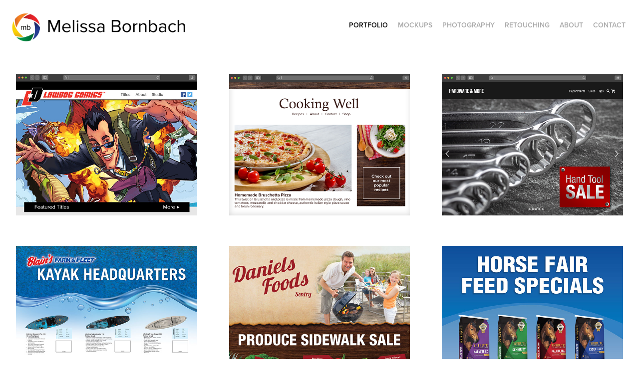

--- FILE ---
content_type: text/html; charset=utf-8
request_url: https://melissabornbach.com/
body_size: 7816
content:
<!DOCTYPE HTML>
<html lang="en-US">
<head>
  <meta charset="UTF-8" />
  <meta name="viewport" content="width=device-width, initial-scale=1" />
      <meta name="keywords"  content="Graphic Designer Portfolios,Pre-Press Technician,Online Portfolio,Digital Art Portfolio,Digital Designer Portfolio,Photoshop Retouching,Photography" />
      <meta name="description"  content="Graphic Designer &amp; AppleScript Developer" />
      <meta name="twitter:card"  content="summary_large_image" />
      <meta name="twitter:site"  content="@AdobePortfolio" />
      <meta  property="og:title" content="Melissa Bornbach" />
      <meta  property="og:description" content="Graphic Designer &amp; AppleScript Developer" />
      <meta  property="og:image" content="https://cdn.myportfolio.com/810e6e69-9bcc-4569-85f1-70b62d1d1c02/9f63e4fd-ccff-4484-94e1-24ef78b7b02c_rwc_0x0x1920x1501x1920.jpg?h=8b97baae6c44329b5725e9e1b973011b" />
        <link rel="icon" href="https://cdn.myportfolio.com/810e6e69-9bcc-4569-85f1-70b62d1d1c02/e8e37f8e-d7a1-4b4c-97c9-e09f5f8c5f39_carw_1x1x32.jpg?h=71a7f26f10289775da1101b0772b78ac" />
      <link rel="stylesheet" href="/dist/css/main.css" type="text/css" />
      <link rel="stylesheet" href="https://cdn.myportfolio.com/810e6e69-9bcc-4569-85f1-70b62d1d1c02/a3f35bfd6b2dfb4c42f60803fb0c95501745230130.css?h=021308d43a72c125e35ae499ca610fc2" type="text/css" />
    <link rel="canonical" href="https://melissabornbach.com/portfolio-1" />
      <title>Melissa Bornbach</title>
    <script type="text/javascript" src="//use.typekit.net/ik/[base64].js?cb=35f77bfb8b50944859ea3d3804e7194e7a3173fb" async onload="
    try {
      window.Typekit.load();
    } catch (e) {
      console.warn('Typekit not loaded.');
    }
    "></script>
</head>
  <body class="transition-enabled">  <div class='page-background-video page-background-video-with-panel'>
  </div>
  <div class="js-responsive-nav">
    <div class="responsive-nav">
      <div class="close-responsive-click-area js-close-responsive-nav">
        <div class="close-responsive-button"></div>
      </div>
          <div class="nav-container">
            <nav data-hover-hint="nav">
                <div class="gallery-title"><a href="/portfolio-1" class="active">Portfolio</a></div>
                <div class="gallery-title"><a href="/mockups" >Mockups</a></div>
                <div class="gallery-title"><a href="/adobestock" >Photography</a></div>
                <div class="gallery-title"><a href="/retouching" >Retouching</a></div>
      <div class="page-title">
        <a href="/about" >ABOUT</a>
      </div>
      <div class="page-title">
        <a href="/contact" >Contact</a>
      </div>
            </nav>
          </div>
    </div>
  </div>
  <div class="site-wrap cfix js-site-wrap">
    <div class="site-container">
      <div class="site-content e2e-site-content">
        <header class="site-header">
          <div class="logo-container">
              <div class="logo-wrap" data-hover-hint="logo">
                    <div class="logo e2e-site-logo-text logo-image  ">
    <a href="/portfolio-1" class="image-normal image-link">
      <img src="https://cdn.myportfolio.com/810e6e69-9bcc-4569-85f1-70b62d1d1c02/d46f0ed3-6ff4-444a-8969-6e56ff0d26fe_rwc_0x0x3691x611x4096.jpg?h=86f2f0c7ae545d3fe050faf75ad71e3b" alt="Melissa Bornbach">
    </a>
</div>
              </div>
  <div class="hamburger-click-area js-hamburger">
    <div class="hamburger">
      <i></i>
      <i></i>
      <i></i>
    </div>
  </div>
          </div>
              <div class="nav-container">
                <nav data-hover-hint="nav">
                <div class="gallery-title"><a href="/portfolio-1" class="active">Portfolio</a></div>
                <div class="gallery-title"><a href="/mockups" >Mockups</a></div>
                <div class="gallery-title"><a href="/adobestock" >Photography</a></div>
                <div class="gallery-title"><a href="/retouching" >Retouching</a></div>
      <div class="page-title">
        <a href="/about" >ABOUT</a>
      </div>
      <div class="page-title">
        <a href="/contact" >Contact</a>
      </div>
                </nav>
              </div>
        </header>
        <main>
          <section class="project-covers" data-context="page.gallery.covers">
            <a class="project-cover js-project-cover-touch hold-space" href="/lawdog-comics-website-design" data-context="pages" data-identity="id:p5f77e07012133ee7b94f2f50dc91ae4c5a8eff4d1cf15a3a486dc" data-hover-hint="galleryPageCover" data-hover-hint-id="p5f77e07012133ee7b94f2f50dc91ae4c5a8eff4d1cf15a3a486dc">
              <div class="cover-content-container">
                <div class="cover-image-wrap">
                  <div class="cover-image">
                      <div class="cover cover-normal">

            <img
              class="cover__img js-lazy"
              src="https://cdn.myportfolio.com/810e6e69-9bcc-4569-85f1-70b62d1d1c02/9f63e4fd-ccff-4484-94e1-24ef78b7b02c_rwc_0x0x1920x1501x32.jpg?h=8262af08b5227d6a5b40fd960ae476d0"
              data-src="https://cdn.myportfolio.com/810e6e69-9bcc-4569-85f1-70b62d1d1c02/9f63e4fd-ccff-4484-94e1-24ef78b7b02c_rwc_0x0x1920x1501x1920.jpg?h=8b97baae6c44329b5725e9e1b973011b"
              data-srcset="https://cdn.myportfolio.com/810e6e69-9bcc-4569-85f1-70b62d1d1c02/9f63e4fd-ccff-4484-94e1-24ef78b7b02c_rwc_0x0x1920x1501x640.jpg?h=a05c89eb392817938784b91b496d25a4 640w, https://cdn.myportfolio.com/810e6e69-9bcc-4569-85f1-70b62d1d1c02/9f63e4fd-ccff-4484-94e1-24ef78b7b02c_rwc_0x0x1920x1501x1280.jpg?h=d511a319e3f5d7b1f362e623187d6f78 1280w, https://cdn.myportfolio.com/810e6e69-9bcc-4569-85f1-70b62d1d1c02/9f63e4fd-ccff-4484-94e1-24ef78b7b02c_rwc_0x0x1920x1501x1366.jpg?h=f5b2fd780eaa90c87a6244b1f8817c30 1366w, https://cdn.myportfolio.com/810e6e69-9bcc-4569-85f1-70b62d1d1c02/9f63e4fd-ccff-4484-94e1-24ef78b7b02c_rwc_0x0x1920x1501x1920.jpg?h=8b97baae6c44329b5725e9e1b973011b 1920w, https://cdn.myportfolio.com/810e6e69-9bcc-4569-85f1-70b62d1d1c02/9f63e4fd-ccff-4484-94e1-24ef78b7b02c_rwc_0x0x1920x1501x1920.jpg?h=8b97baae6c44329b5725e9e1b973011b 2560w, https://cdn.myportfolio.com/810e6e69-9bcc-4569-85f1-70b62d1d1c02/9f63e4fd-ccff-4484-94e1-24ef78b7b02c_rwc_0x0x1920x1501x1920.jpg?h=8b97baae6c44329b5725e9e1b973011b 5120w"
              data-sizes="(max-width: 540px) 100vw, (max-width: 768px) 50vw, calc(1600px / 3)"
            >
                                </div>
                  </div>
                </div>
                <div class="details-wrap">
                  <div class="details">
                    <div class="details-inner">
                        <div class="title preserve-whitespace">Lawdog Comics Website Design</div>
                        <div class="description">Features a floating menu, front page slider and thumbnails of comic book covers. The clean design draws attention to the stunning comic book illustrations.</div>
                    </div>
                  </div>
                </div>
              </div>
            </a>
            <a class="project-cover js-project-cover-touch hold-space" href="/cooking-well-website-design" data-context="pages" data-identity="id:p5f78100bcf5f0a76c32b967328c76b9a3f8a9165fcf7afc1b45bc" data-hover-hint="galleryPageCover" data-hover-hint-id="p5f78100bcf5f0a76c32b967328c76b9a3f8a9165fcf7afc1b45bc">
              <div class="cover-content-container">
                <div class="cover-image-wrap">
                  <div class="cover-image">
                      <div class="cover cover-normal">

            <img
              class="cover__img js-lazy"
              src="https://cdn.myportfolio.com/810e6e69-9bcc-4569-85f1-70b62d1d1c02/0386722c-83dd-41b8-8de9-d1e68d2094e3_rwc_13x0x2981x2331x32.png?h=e670f622c77e2b53d67e9e2487804567"
              data-src="https://cdn.myportfolio.com/810e6e69-9bcc-4569-85f1-70b62d1d1c02/0386722c-83dd-41b8-8de9-d1e68d2094e3_rwc_13x0x2981x2331x2981.png?h=345ec9febeab6a57d22bf5728275f4f5"
              data-srcset="https://cdn.myportfolio.com/810e6e69-9bcc-4569-85f1-70b62d1d1c02/0386722c-83dd-41b8-8de9-d1e68d2094e3_rwc_13x0x2981x2331x640.png?h=75737c23564f364eeb5583c80ebedf87 640w, https://cdn.myportfolio.com/810e6e69-9bcc-4569-85f1-70b62d1d1c02/0386722c-83dd-41b8-8de9-d1e68d2094e3_rwc_13x0x2981x2331x1280.png?h=0eeec40450fb9a80771867f7e996b5e4 1280w, https://cdn.myportfolio.com/810e6e69-9bcc-4569-85f1-70b62d1d1c02/0386722c-83dd-41b8-8de9-d1e68d2094e3_rwc_13x0x2981x2331x1366.png?h=1bfd4db2c68c73e2db4906708dec030d 1366w, https://cdn.myportfolio.com/810e6e69-9bcc-4569-85f1-70b62d1d1c02/0386722c-83dd-41b8-8de9-d1e68d2094e3_rwc_13x0x2981x2331x1920.png?h=3f6f1406dbd2c8b24b9848d36bc36fa4 1920w, https://cdn.myportfolio.com/810e6e69-9bcc-4569-85f1-70b62d1d1c02/0386722c-83dd-41b8-8de9-d1e68d2094e3_rwc_13x0x2981x2331x2560.png?h=d945483705a4655b099b8835fa9c1394 2560w, https://cdn.myportfolio.com/810e6e69-9bcc-4569-85f1-70b62d1d1c02/0386722c-83dd-41b8-8de9-d1e68d2094e3_rwc_13x0x2981x2331x2981.png?h=345ec9febeab6a57d22bf5728275f4f5 5120w"
              data-sizes="(max-width: 540px) 100vw, (max-width: 768px) 50vw, calc(1600px / 3)"
            >
                                </div>
                  </div>
                </div>
                <div class="details-wrap">
                  <div class="details">
                    <div class="details-inner">
                        <div class="title preserve-whitespace">Cooking Well Website Design</div>
                        <div class="description">Wooden header image and script font add a touch of homemade class to this cooking site design. </div>
                    </div>
                  </div>
                </div>
              </div>
            </a>
            <a class="project-cover js-project-cover-touch hold-space" href="/hardware-website-design" data-context="pages" data-identity="id:p5f782bc83a2b5b0beee2cb8df3da782d1d26d5d25e154c5b42507" data-hover-hint="galleryPageCover" data-hover-hint-id="p5f782bc83a2b5b0beee2cb8df3da782d1d26d5d25e154c5b42507">
              <div class="cover-content-container">
                <div class="cover-image-wrap">
                  <div class="cover-image">
                      <div class="cover cover-normal">

            <img
              class="cover__img js-lazy"
              src="https://cdn.myportfolio.com/810e6e69-9bcc-4569-85f1-70b62d1d1c02/2f80be9a-89c8-43eb-8c59-2308acef2b90_rwc_0x0x1920x1501x32.png?h=bc9c687f28c7d0d5dfc5a44f7b1767a9"
              data-src="https://cdn.myportfolio.com/810e6e69-9bcc-4569-85f1-70b62d1d1c02/2f80be9a-89c8-43eb-8c59-2308acef2b90_rwc_0x0x1920x1501x1920.png?h=6e1f89b9c394341bae89acf513ff08b9"
              data-srcset="https://cdn.myportfolio.com/810e6e69-9bcc-4569-85f1-70b62d1d1c02/2f80be9a-89c8-43eb-8c59-2308acef2b90_rwc_0x0x1920x1501x640.png?h=2db00686f9ffc7b05554fd4b65e22f3c 640w, https://cdn.myportfolio.com/810e6e69-9bcc-4569-85f1-70b62d1d1c02/2f80be9a-89c8-43eb-8c59-2308acef2b90_rwc_0x0x1920x1501x1280.png?h=087a474d8d3f8c3a5c065f53e9fa003f 1280w, https://cdn.myportfolio.com/810e6e69-9bcc-4569-85f1-70b62d1d1c02/2f80be9a-89c8-43eb-8c59-2308acef2b90_rwc_0x0x1920x1501x1366.png?h=b4c3ac13ad956fe0ff5357646353579c 1366w, https://cdn.myportfolio.com/810e6e69-9bcc-4569-85f1-70b62d1d1c02/2f80be9a-89c8-43eb-8c59-2308acef2b90_rwc_0x0x1920x1501x1920.png?h=6e1f89b9c394341bae89acf513ff08b9 1920w, https://cdn.myportfolio.com/810e6e69-9bcc-4569-85f1-70b62d1d1c02/2f80be9a-89c8-43eb-8c59-2308acef2b90_rwc_0x0x1920x1501x1920.png?h=6e1f89b9c394341bae89acf513ff08b9 2560w, https://cdn.myportfolio.com/810e6e69-9bcc-4569-85f1-70b62d1d1c02/2f80be9a-89c8-43eb-8c59-2308acef2b90_rwc_0x0x1920x1501x1920.png?h=6e1f89b9c394341bae89acf513ff08b9 5120w"
              data-sizes="(max-width: 540px) 100vw, (max-width: 768px) 50vw, calc(1600px / 3)"
            >
                                </div>
                  </div>
                </div>
                <div class="details-wrap">
                  <div class="details">
                    <div class="details-inner">
                        <div class="title preserve-whitespace">Hardware Website Design</div>
                        <div class="description">Bold minimalist design and black header highlight the hardware &amp; tools for sale.</div>
                    </div>
                  </div>
                </div>
              </div>
            </a>
            <a class="project-cover js-project-cover-touch hold-space" href="/farm-fleet-kayak-sign" data-context="pages" data-identity="id:p5f0bfefca1eb5cd5c24cd23fcd62c1531b86c915a28a6cf73b94e" data-hover-hint="galleryPageCover" data-hover-hint-id="p5f0bfefca1eb5cd5c24cd23fcd62c1531b86c915a28a6cf73b94e">
              <div class="cover-content-container">
                <div class="cover-image-wrap">
                  <div class="cover-image">
                      <div class="cover cover-normal">

            <img
              class="cover__img js-lazy"
              src="https://cdn.myportfolio.com/810e6e69-9bcc-4569-85f1-70b62d1d1c02/c1dbc8de-5f40-4e5b-933a-a2266a215f19_rwc_0x0x3840x3002x32.jpg?h=0d7d1dbc1dd90f59a80cee24699499c5"
              data-src="https://cdn.myportfolio.com/810e6e69-9bcc-4569-85f1-70b62d1d1c02/c1dbc8de-5f40-4e5b-933a-a2266a215f19_rwc_0x0x3840x3002x3840.jpg?h=d4417d14ec51c93277f0335569d7030c"
              data-srcset="https://cdn.myportfolio.com/810e6e69-9bcc-4569-85f1-70b62d1d1c02/c1dbc8de-5f40-4e5b-933a-a2266a215f19_rwc_0x0x3840x3002x640.jpg?h=cd26259b6ab5f67047541983bf32f1dc 640w, https://cdn.myportfolio.com/810e6e69-9bcc-4569-85f1-70b62d1d1c02/c1dbc8de-5f40-4e5b-933a-a2266a215f19_rwc_0x0x3840x3002x1280.jpg?h=d0a1a7720839b4ae55ae01702d9886e5 1280w, https://cdn.myportfolio.com/810e6e69-9bcc-4569-85f1-70b62d1d1c02/c1dbc8de-5f40-4e5b-933a-a2266a215f19_rwc_0x0x3840x3002x1366.jpg?h=01418ea22ad954d6e300046339897017 1366w, https://cdn.myportfolio.com/810e6e69-9bcc-4569-85f1-70b62d1d1c02/c1dbc8de-5f40-4e5b-933a-a2266a215f19_rwc_0x0x3840x3002x1920.jpg?h=f3c58d407d8c4ecd1ebbcb295b74fded 1920w, https://cdn.myportfolio.com/810e6e69-9bcc-4569-85f1-70b62d1d1c02/c1dbc8de-5f40-4e5b-933a-a2266a215f19_rwc_0x0x3840x3002x2560.jpg?h=8aa511856e86bfebf08f34dd5ade0b40 2560w, https://cdn.myportfolio.com/810e6e69-9bcc-4569-85f1-70b62d1d1c02/c1dbc8de-5f40-4e5b-933a-a2266a215f19_rwc_0x0x3840x3002x3840.jpg?h=d4417d14ec51c93277f0335569d7030c 5120w"
              data-sizes="(max-width: 540px) 100vw, (max-width: 768px) 50vw, calc(1600px / 3)"
            >
                                </div>
                  </div>
                </div>
                <div class="details-wrap">
                  <div class="details">
                    <div class="details-inner">
                        <div class="title preserve-whitespace">Farm &amp; Fleet Kayak Sign</div>
                        <div class="description"></div>
                    </div>
                  </div>
                </div>
              </div>
            </a>
            <a class="project-cover js-project-cover-touch hold-space" href="/sentry-ad-design" data-context="pages" data-identity="id:p5e5f56c3cd04a0809217b1941dc3831a3ba6b05dcfa317685c1b1" data-hover-hint="galleryPageCover" data-hover-hint-id="p5e5f56c3cd04a0809217b1941dc3831a3ba6b05dcfa317685c1b1">
              <div class="cover-content-container">
                <div class="cover-image-wrap">
                  <div class="cover-image">
                      <div class="cover cover-normal">

            <img
              class="cover__img js-lazy"
              src="https://cdn.myportfolio.com/810e6e69-9bcc-4569-85f1-70b62d1d1c02/4cc2a667-db74-4003-b1d4-4241e9402731_rwc_0x0x1400x1094x32.jpg?h=be238f1b3476c0a4500d5b8ce1f67dad"
              data-src="https://cdn.myportfolio.com/810e6e69-9bcc-4569-85f1-70b62d1d1c02/4cc2a667-db74-4003-b1d4-4241e9402731_rwc_0x0x1400x1094x1400.jpg?h=5924c4f5b019cdc8da232c330b595705"
              data-srcset="https://cdn.myportfolio.com/810e6e69-9bcc-4569-85f1-70b62d1d1c02/4cc2a667-db74-4003-b1d4-4241e9402731_rwc_0x0x1400x1094x640.jpg?h=e819e1cb5b2153aa52c94724f73b831b 640w, https://cdn.myportfolio.com/810e6e69-9bcc-4569-85f1-70b62d1d1c02/4cc2a667-db74-4003-b1d4-4241e9402731_rwc_0x0x1400x1094x1280.jpg?h=d9c368bfc1728b601b6307896080ae12 1280w, https://cdn.myportfolio.com/810e6e69-9bcc-4569-85f1-70b62d1d1c02/4cc2a667-db74-4003-b1d4-4241e9402731_rwc_0x0x1400x1094x1366.jpg?h=9701c2908002f1e167737da66ce6d208 1366w, https://cdn.myportfolio.com/810e6e69-9bcc-4569-85f1-70b62d1d1c02/4cc2a667-db74-4003-b1d4-4241e9402731_rwc_0x0x1400x1094x1400.jpg?h=5924c4f5b019cdc8da232c330b595705 1920w, https://cdn.myportfolio.com/810e6e69-9bcc-4569-85f1-70b62d1d1c02/4cc2a667-db74-4003-b1d4-4241e9402731_rwc_0x0x1400x1094x1400.jpg?h=5924c4f5b019cdc8da232c330b595705 2560w, https://cdn.myportfolio.com/810e6e69-9bcc-4569-85f1-70b62d1d1c02/4cc2a667-db74-4003-b1d4-4241e9402731_rwc_0x0x1400x1094x1400.jpg?h=5924c4f5b019cdc8da232c330b595705 5120w"
              data-sizes="(max-width: 540px) 100vw, (max-width: 768px) 50vw, calc(1600px / 3)"
            >
                                </div>
                  </div>
                </div>
                <div class="details-wrap">
                  <div class="details">
                    <div class="details-inner">
                        <div class="title preserve-whitespace">Sentry Ad Design</div>
                        <div class="description">Front page ad for Sentry's Produce Sidewalk Sale. I used rich wood tones, colorful produce and a grocery bag to give the ad a fresh, bright and natural feel.</div>
                    </div>
                  </div>
                </div>
              </div>
            </a>
            <a class="project-cover js-project-cover-touch hold-space" href="/horse-fair-sign-design" data-context="pages" data-identity="id:p5d96dc3eadf0f1d602ff785ed653a7edb027a4704e7b18781a133" data-hover-hint="galleryPageCover" data-hover-hint-id="p5d96dc3eadf0f1d602ff785ed653a7edb027a4704e7b18781a133">
              <div class="cover-content-container">
                <div class="cover-image-wrap">
                  <div class="cover-image">
                      <div class="cover cover-normal">

            <img
              class="cover__img js-lazy"
              src="https://cdn.myportfolio.com/810e6e69-9bcc-4569-85f1-70b62d1d1c02/6033e253-1e35-41a0-ba37-a357cc0406bd_rwc_0x0x3300x2580x32.jpg?h=93633d0322ff72921c65d80c634bf916"
              data-src="https://cdn.myportfolio.com/810e6e69-9bcc-4569-85f1-70b62d1d1c02/6033e253-1e35-41a0-ba37-a357cc0406bd_rwc_0x0x3300x2580x3300.jpg?h=b2783fc097ec5d2bd760e93b32bf57ec"
              data-srcset="https://cdn.myportfolio.com/810e6e69-9bcc-4569-85f1-70b62d1d1c02/6033e253-1e35-41a0-ba37-a357cc0406bd_rwc_0x0x3300x2580x640.jpg?h=f19b5cfe8771d57ddd8f4a8e8f7dcc35 640w, https://cdn.myportfolio.com/810e6e69-9bcc-4569-85f1-70b62d1d1c02/6033e253-1e35-41a0-ba37-a357cc0406bd_rwc_0x0x3300x2580x1280.jpg?h=191f35b602b79ac582558a18834b39dc 1280w, https://cdn.myportfolio.com/810e6e69-9bcc-4569-85f1-70b62d1d1c02/6033e253-1e35-41a0-ba37-a357cc0406bd_rwc_0x0x3300x2580x1366.jpg?h=710e679fde55f3d6f1030a90efa8b463 1366w, https://cdn.myportfolio.com/810e6e69-9bcc-4569-85f1-70b62d1d1c02/6033e253-1e35-41a0-ba37-a357cc0406bd_rwc_0x0x3300x2580x1920.jpg?h=0ef4b8b2a88953c30ff9205f55cc8125 1920w, https://cdn.myportfolio.com/810e6e69-9bcc-4569-85f1-70b62d1d1c02/6033e253-1e35-41a0-ba37-a357cc0406bd_rwc_0x0x3300x2580x2560.jpg?h=eadbd70567f603cd8d91c9a906d0dbc9 2560w, https://cdn.myportfolio.com/810e6e69-9bcc-4569-85f1-70b62d1d1c02/6033e253-1e35-41a0-ba37-a357cc0406bd_rwc_0x0x3300x2580x3300.jpg?h=b2783fc097ec5d2bd760e93b32bf57ec 5120w"
              data-sizes="(max-width: 540px) 100vw, (max-width: 768px) 50vw, calc(1600px / 3)"
            >
                                </div>
                  </div>
                </div>
                <div class="details-wrap">
                  <div class="details">
                    <div class="details-inner">
                        <div class="title preserve-whitespace">Horse Fair Sign Design</div>
                        <div class="description">Horse Fair Feed Specials sign designed for the Midwest Horse Fair. </div>
                    </div>
                  </div>
                </div>
              </div>
            </a>
            <a class="project-cover js-project-cover-touch hold-space" href="/pre-shave-oil-packaging" data-context="pages" data-identity="id:p5e58c4c0f23b1749067fc674e8c0dda3f5b2029162f9ab94fb11f" data-hover-hint="galleryPageCover" data-hover-hint-id="p5e58c4c0f23b1749067fc674e8c0dda3f5b2029162f9ab94fb11f">
              <div class="cover-content-container">
                <div class="cover-image-wrap">
                  <div class="cover-image">
                      <div class="cover cover-normal">

            <img
              class="cover__img js-lazy"
              src="https://cdn.myportfolio.com/810e6e69-9bcc-4569-85f1-70b62d1d1c02/dac0d0a2-9209-4526-9e88-96c742541889_carw_202x158x32.jpg?h=55f5fd16974e02743e2ff2efc9d8e738"
              data-src="https://cdn.myportfolio.com/810e6e69-9bcc-4569-85f1-70b62d1d1c02/dac0d0a2-9209-4526-9e88-96c742541889_car_202x158.jpg?h=65edb804e31a15049bf2d8b4288e2c09"
              data-srcset="https://cdn.myportfolio.com/810e6e69-9bcc-4569-85f1-70b62d1d1c02/dac0d0a2-9209-4526-9e88-96c742541889_carw_202x158x640.jpg?h=d2387b4bc412b2ede35a8efcfc84efd5 640w, https://cdn.myportfolio.com/810e6e69-9bcc-4569-85f1-70b62d1d1c02/dac0d0a2-9209-4526-9e88-96c742541889_carw_202x158x1280.jpg?h=26e37dc065f730d0e0e8a5ccfd53404e 1280w, https://cdn.myportfolio.com/810e6e69-9bcc-4569-85f1-70b62d1d1c02/dac0d0a2-9209-4526-9e88-96c742541889_carw_202x158x1366.jpg?h=0e928e0a2cf00ef874edbdebac455907 1366w, https://cdn.myportfolio.com/810e6e69-9bcc-4569-85f1-70b62d1d1c02/dac0d0a2-9209-4526-9e88-96c742541889_carw_202x158x1920.jpg?h=c00e430737ef74fecd200ae21fc55fc0 1920w, https://cdn.myportfolio.com/810e6e69-9bcc-4569-85f1-70b62d1d1c02/dac0d0a2-9209-4526-9e88-96c742541889_carw_202x158x2560.jpg?h=14691273e70069e1f6e4b7b6282bbba5 2560w, https://cdn.myportfolio.com/810e6e69-9bcc-4569-85f1-70b62d1d1c02/dac0d0a2-9209-4526-9e88-96c742541889_carw_202x158x5120.jpg?h=917697f35a555b7e605d702f0cb3c82f 5120w"
              data-sizes="(max-width: 540px) 100vw, (max-width: 768px) 50vw, calc(1600px / 3)"
            >
                                </div>
                  </div>
                </div>
                <div class="details-wrap">
                  <div class="details">
                    <div class="details-inner">
                        <div class="title preserve-whitespace">Pre-Shave Oil Packaging</div>
                        <div class="description">Pre-Shave Oil Packaging Design for Gentlemen's Hangar. Gentlemen's Hangar makes natural shaving products.</div>
                    </div>
                  </div>
                </div>
              </div>
            </a>
            <a class="project-cover js-project-cover-touch hold-space" href="/shaving-cream-packaging" data-context="pages" data-identity="id:p5e58c2967d307afd343ee95ebaccfcc8bb2ba12bee28c8c0939c1" data-hover-hint="galleryPageCover" data-hover-hint-id="p5e58c2967d307afd343ee95ebaccfcc8bb2ba12bee28c8c0939c1">
              <div class="cover-content-container">
                <div class="cover-image-wrap">
                  <div class="cover-image">
                      <div class="cover cover-normal">

            <img
              class="cover__img js-lazy"
              src="https://cdn.myportfolio.com/810e6e69-9bcc-4569-85f1-70b62d1d1c02/e7ec003c-5993-4840-a161-50cd309655b7_carw_202x158x32.jpg?h=0c98148648c8d154fa9701dfdc086ea2"
              data-src="https://cdn.myportfolio.com/810e6e69-9bcc-4569-85f1-70b62d1d1c02/e7ec003c-5993-4840-a161-50cd309655b7_car_202x158.jpg?h=a6bb74bdf5c4f5adf28fe3734ebb56da"
              data-srcset="https://cdn.myportfolio.com/810e6e69-9bcc-4569-85f1-70b62d1d1c02/e7ec003c-5993-4840-a161-50cd309655b7_carw_202x158x640.jpg?h=931b62945a79ef1f82dea50222cb21ed 640w, https://cdn.myportfolio.com/810e6e69-9bcc-4569-85f1-70b62d1d1c02/e7ec003c-5993-4840-a161-50cd309655b7_carw_202x158x1280.jpg?h=fe8e1b02786bb53aa68db58896986ad1 1280w, https://cdn.myportfolio.com/810e6e69-9bcc-4569-85f1-70b62d1d1c02/e7ec003c-5993-4840-a161-50cd309655b7_carw_202x158x1366.jpg?h=651b9773d43232b52348506b147ca44f 1366w, https://cdn.myportfolio.com/810e6e69-9bcc-4569-85f1-70b62d1d1c02/e7ec003c-5993-4840-a161-50cd309655b7_carw_202x158x1920.jpg?h=95d369620c2c580166fdecf1800653d1 1920w, https://cdn.myportfolio.com/810e6e69-9bcc-4569-85f1-70b62d1d1c02/e7ec003c-5993-4840-a161-50cd309655b7_carw_202x158x2560.jpg?h=c4ff1db30bfaec28a6a6c0cd4bf7428c 2560w, https://cdn.myportfolio.com/810e6e69-9bcc-4569-85f1-70b62d1d1c02/e7ec003c-5993-4840-a161-50cd309655b7_carw_202x158x5120.jpg?h=b6dec0c249d696004e5269a769989256 5120w"
              data-sizes="(max-width: 540px) 100vw, (max-width: 768px) 50vw, calc(1600px / 3)"
            >
                                </div>
                  </div>
                </div>
                <div class="details-wrap">
                  <div class="details">
                    <div class="details-inner">
                        <div class="title preserve-whitespace">Shaving Cream Packaging</div>
                        <div class="description">Shaving cream packaging design for Gentlemen's Hangar. Gentlemen's Hangar makes natural shaving products.</div>
                    </div>
                  </div>
                </div>
              </div>
            </a>
            <a class="project-cover js-project-cover-touch hold-space" href="/after-shave-packaging" data-context="pages" data-identity="id:p5e5f552c894cb71307406b3e32234552fbe05c6cf5137d657d450" data-hover-hint="galleryPageCover" data-hover-hint-id="p5e5f552c894cb71307406b3e32234552fbe05c6cf5137d657d450">
              <div class="cover-content-container">
                <div class="cover-image-wrap">
                  <div class="cover-image">
                      <div class="cover cover-normal">

            <img
              class="cover__img js-lazy"
              src="https://cdn.myportfolio.com/810e6e69-9bcc-4569-85f1-70b62d1d1c02/399539ac-a0d6-45be-b8df-b2d74ad7fa67_carw_202x158x32.jpg?h=3e05f1c712755e289ec342d81713c568"
              data-src="https://cdn.myportfolio.com/810e6e69-9bcc-4569-85f1-70b62d1d1c02/399539ac-a0d6-45be-b8df-b2d74ad7fa67_car_202x158.jpg?h=a4e9929f10a5c0c668b6a6c99bab2a3b"
              data-srcset="https://cdn.myportfolio.com/810e6e69-9bcc-4569-85f1-70b62d1d1c02/399539ac-a0d6-45be-b8df-b2d74ad7fa67_carw_202x158x640.jpg?h=69689dad784c0d370c3c3aebe9378700 640w, https://cdn.myportfolio.com/810e6e69-9bcc-4569-85f1-70b62d1d1c02/399539ac-a0d6-45be-b8df-b2d74ad7fa67_carw_202x158x1280.jpg?h=5a233196bf744b032b506a9b87c29bfb 1280w, https://cdn.myportfolio.com/810e6e69-9bcc-4569-85f1-70b62d1d1c02/399539ac-a0d6-45be-b8df-b2d74ad7fa67_carw_202x158x1366.jpg?h=3b5b7b8cb88df35bf5929a0f50aad3a1 1366w, https://cdn.myportfolio.com/810e6e69-9bcc-4569-85f1-70b62d1d1c02/399539ac-a0d6-45be-b8df-b2d74ad7fa67_carw_202x158x1920.jpg?h=a854cfceaa16ca5048e4c60e5071875d 1920w, https://cdn.myportfolio.com/810e6e69-9bcc-4569-85f1-70b62d1d1c02/399539ac-a0d6-45be-b8df-b2d74ad7fa67_carw_202x158x2560.jpg?h=ddaebaa181ac872b866d2e55b53cff3c 2560w, https://cdn.myportfolio.com/810e6e69-9bcc-4569-85f1-70b62d1d1c02/399539ac-a0d6-45be-b8df-b2d74ad7fa67_carw_202x158x5120.jpg?h=4501bbca2cffccbfdf10c60ab902df57 5120w"
              data-sizes="(max-width: 540px) 100vw, (max-width: 768px) 50vw, calc(1600px / 3)"
            >
                                </div>
                  </div>
                </div>
                <div class="details-wrap">
                  <div class="details">
                    <div class="details-inner">
                        <div class="title preserve-whitespace">After-Shave Packaging</div>
                        <div class="description">After-Shave Lotion packaging design for Gentleman's Hangar. Gentleman's Hangar makes all natural shaving products.</div>
                    </div>
                  </div>
                </div>
              </div>
            </a>
            <a class="project-cover js-project-cover-touch hold-space" href="/park-rec-cover" data-context="pages" data-identity="id:p5e5b284e0de5b161d233575b3ead955bc6db7c4139cf6033edfe3" data-hover-hint="galleryPageCover" data-hover-hint-id="p5e5b284e0de5b161d233575b3ead955bc6db7c4139cf6033edfe3">
              <div class="cover-content-container">
                <div class="cover-image-wrap">
                  <div class="cover-image">
                      <div class="cover cover-normal">

            <img
              class="cover__img js-lazy"
              src="https://cdn.myportfolio.com/810e6e69-9bcc-4569-85f1-70b62d1d1c02/0793e19f-ea2b-47c3-8864-6146c0954c0e_rwc_0x0x2527x1975x32.jpg?h=e4b09dbb8761593536951101b48635ed"
              data-src="https://cdn.myportfolio.com/810e6e69-9bcc-4569-85f1-70b62d1d1c02/0793e19f-ea2b-47c3-8864-6146c0954c0e_rwc_0x0x2527x1975x2527.jpg?h=ed895f32d102e089689a5b570fbba27f"
              data-srcset="https://cdn.myportfolio.com/810e6e69-9bcc-4569-85f1-70b62d1d1c02/0793e19f-ea2b-47c3-8864-6146c0954c0e_rwc_0x0x2527x1975x640.jpg?h=fc72cabafaace6c37884976357214d55 640w, https://cdn.myportfolio.com/810e6e69-9bcc-4569-85f1-70b62d1d1c02/0793e19f-ea2b-47c3-8864-6146c0954c0e_rwc_0x0x2527x1975x1280.jpg?h=14bd4fdc118ff9dcc67c7edac2fb2aba 1280w, https://cdn.myportfolio.com/810e6e69-9bcc-4569-85f1-70b62d1d1c02/0793e19f-ea2b-47c3-8864-6146c0954c0e_rwc_0x0x2527x1975x1366.jpg?h=3d2d794fe5b2ed9dcb716301ac05abb0 1366w, https://cdn.myportfolio.com/810e6e69-9bcc-4569-85f1-70b62d1d1c02/0793e19f-ea2b-47c3-8864-6146c0954c0e_rwc_0x0x2527x1975x1920.jpg?h=34754b18548bb58a24ac828c94a13033 1920w, https://cdn.myportfolio.com/810e6e69-9bcc-4569-85f1-70b62d1d1c02/0793e19f-ea2b-47c3-8864-6146c0954c0e_rwc_0x0x2527x1975x2527.jpg?h=ed895f32d102e089689a5b570fbba27f 2560w, https://cdn.myportfolio.com/810e6e69-9bcc-4569-85f1-70b62d1d1c02/0793e19f-ea2b-47c3-8864-6146c0954c0e_rwc_0x0x2527x1975x2527.jpg?h=ed895f32d102e089689a5b570fbba27f 5120w"
              data-sizes="(max-width: 540px) 100vw, (max-width: 768px) 50vw, calc(1600px / 3)"
            >
                                </div>
                  </div>
                </div>
                <div class="details-wrap">
                  <div class="details">
                    <div class="details-inner">
                        <div class="title preserve-whitespace">Park &amp; Rec Cover</div>
                        <div class="description">Cover design for Monroe's Park &amp; Rec brochure.  I created custom water droplets using Photoshop layer effects.</div>
                    </div>
                  </div>
                </div>
              </div>
            </a>
            <a class="project-cover js-project-cover-touch hold-space" href="/chicken-coop-sign-design" data-context="pages" data-identity="id:p5d96dc3e578918e7c183912970f6f59ddaa61c94a396a1c7d6ea8" data-hover-hint="galleryPageCover" data-hover-hint-id="p5d96dc3e578918e7c183912970f6f59ddaa61c94a396a1c7d6ea8">
              <div class="cover-content-container">
                <div class="cover-image-wrap">
                  <div class="cover-image">
                      <div class="cover cover-normal">

            <img
              class="cover__img js-lazy"
              src="https://cdn.myportfolio.com/810e6e69-9bcc-4569-85f1-70b62d1d1c02/0c62c1bb-ffb0-4e80-add5-ababe13f18cd_rwc_0x0x3840x3002x32.jpg?h=8aac12a73e5b6771ac3f9b7ca455bf31"
              data-src="https://cdn.myportfolio.com/810e6e69-9bcc-4569-85f1-70b62d1d1c02/0c62c1bb-ffb0-4e80-add5-ababe13f18cd_rwc_0x0x3840x3002x3840.jpg?h=31968b9a6e6ecc6f805470fb30dcda31"
              data-srcset="https://cdn.myportfolio.com/810e6e69-9bcc-4569-85f1-70b62d1d1c02/0c62c1bb-ffb0-4e80-add5-ababe13f18cd_rwc_0x0x3840x3002x640.jpg?h=dd7fdff5494ca7d847447d565987c3bb 640w, https://cdn.myportfolio.com/810e6e69-9bcc-4569-85f1-70b62d1d1c02/0c62c1bb-ffb0-4e80-add5-ababe13f18cd_rwc_0x0x3840x3002x1280.jpg?h=904b44ba4d3b7e2ecc275e48f329a337 1280w, https://cdn.myportfolio.com/810e6e69-9bcc-4569-85f1-70b62d1d1c02/0c62c1bb-ffb0-4e80-add5-ababe13f18cd_rwc_0x0x3840x3002x1366.jpg?h=054bda92781c2bf0ed6fb0e5c991d22f 1366w, https://cdn.myportfolio.com/810e6e69-9bcc-4569-85f1-70b62d1d1c02/0c62c1bb-ffb0-4e80-add5-ababe13f18cd_rwc_0x0x3840x3002x1920.jpg?h=793c2ca7c5656acb27c5f0913d332fd9 1920w, https://cdn.myportfolio.com/810e6e69-9bcc-4569-85f1-70b62d1d1c02/0c62c1bb-ffb0-4e80-add5-ababe13f18cd_rwc_0x0x3840x3002x2560.jpg?h=cc0501d82b10ad3f26f931912cedf9c6 2560w, https://cdn.myportfolio.com/810e6e69-9bcc-4569-85f1-70b62d1d1c02/0c62c1bb-ffb0-4e80-add5-ababe13f18cd_rwc_0x0x3840x3002x3840.jpg?h=31968b9a6e6ecc6f805470fb30dcda31 5120w"
              data-sizes="(max-width: 540px) 100vw, (max-width: 768px) 50vw, calc(1600px / 3)"
            >
                                </div>
                  </div>
                </div>
                <div class="details-wrap">
                  <div class="details">
                    <div class="details-inner">
                        <div class="title preserve-whitespace">Chicken Coop Sign Design</div>
                        <div class="description">Chicken Coop sign designed to catch customers' attention and show them the features of the various chicken coops.</div>
                    </div>
                  </div>
                </div>
              </div>
            </a>
            <a class="project-cover js-project-cover-touch hold-space" href="/video-series-flyer" data-context="pages" data-identity="id:p5e58d05faad7fb1729a30893ca230b8794bff335de8c68c96fbc9" data-hover-hint="galleryPageCover" data-hover-hint-id="p5e58d05faad7fb1729a30893ca230b8794bff335de8c68c96fbc9">
              <div class="cover-content-container">
                <div class="cover-image-wrap">
                  <div class="cover-image">
                      <div class="cover cover-normal">

            <img
              class="cover__img js-lazy"
              src="https://cdn.myportfolio.com/810e6e69-9bcc-4569-85f1-70b62d1d1c02/afc5a170-f952-4452-a508-fe94e92416cc_rwc_0x1298x2550x1993x32.jpg?h=e69896ade004969f47a1fcfe6870d766"
              data-src="https://cdn.myportfolio.com/810e6e69-9bcc-4569-85f1-70b62d1d1c02/afc5a170-f952-4452-a508-fe94e92416cc_rwc_0x1298x2550x1993x2550.jpg?h=5f39782a9cf315e9664be203f98c6350"
              data-srcset="https://cdn.myportfolio.com/810e6e69-9bcc-4569-85f1-70b62d1d1c02/afc5a170-f952-4452-a508-fe94e92416cc_rwc_0x1298x2550x1993x640.jpg?h=b8e4e5c621f4812d8adc97224a637aa6 640w, https://cdn.myportfolio.com/810e6e69-9bcc-4569-85f1-70b62d1d1c02/afc5a170-f952-4452-a508-fe94e92416cc_rwc_0x1298x2550x1993x1280.jpg?h=1334de772e4bb1f8c31130208df95118 1280w, https://cdn.myportfolio.com/810e6e69-9bcc-4569-85f1-70b62d1d1c02/afc5a170-f952-4452-a508-fe94e92416cc_rwc_0x1298x2550x1993x1366.jpg?h=423da475ea50856a6d1c629e270c342c 1366w, https://cdn.myportfolio.com/810e6e69-9bcc-4569-85f1-70b62d1d1c02/afc5a170-f952-4452-a508-fe94e92416cc_rwc_0x1298x2550x1993x1920.jpg?h=d3dd183ec158ccb0ac2982eb7d411a20 1920w, https://cdn.myportfolio.com/810e6e69-9bcc-4569-85f1-70b62d1d1c02/afc5a170-f952-4452-a508-fe94e92416cc_rwc_0x1298x2550x1993x2550.jpg?h=5f39782a9cf315e9664be203f98c6350 2560w, https://cdn.myportfolio.com/810e6e69-9bcc-4569-85f1-70b62d1d1c02/afc5a170-f952-4452-a508-fe94e92416cc_rwc_0x1298x2550x1993x2550.jpg?h=5f39782a9cf315e9664be203f98c6350 5120w"
              data-sizes="(max-width: 540px) 100vw, (max-width: 768px) 50vw, calc(1600px / 3)"
            >
                                </div>
                  </div>
                </div>
                <div class="details-wrap">
                  <div class="details">
                    <div class="details-inner">
                        <div class="title preserve-whitespace">Video Series Flyer</div>
                        <div class="description">Flyer for the next meeting of the sister to sister group. Features a video series by Lysa Terkheurst.</div>
                    </div>
                  </div>
                </div>
              </div>
            </a>
            <a class="project-cover js-project-cover-touch hold-space" href="/making-grains-email-campaign-2" data-context="pages" data-identity="id:p5f7995ec3711b1f0f947540e234684d237cb16a4135ff37be9657" data-hover-hint="galleryPageCover" data-hover-hint-id="p5f7995ec3711b1f0f947540e234684d237cb16a4135ff37be9657">
              <div class="cover-content-container">
                <div class="cover-image-wrap">
                  <div class="cover-image">
                      <div class="cover cover-normal">

            <img
              class="cover__img js-lazy"
              src="https://cdn.myportfolio.com/810e6e69-9bcc-4569-85f1-70b62d1d1c02/a547e327-e306-4350-873b-6df05a6e9fab_rwc_0x0x1920x1501x32.jpg?h=e567d243884d7af9158bba304b47e2ef"
              data-src="https://cdn.myportfolio.com/810e6e69-9bcc-4569-85f1-70b62d1d1c02/a547e327-e306-4350-873b-6df05a6e9fab_rwc_0x0x1920x1501x1920.jpg?h=72f68ca0a3b03586b1cf13aa834ed94b"
              data-srcset="https://cdn.myportfolio.com/810e6e69-9bcc-4569-85f1-70b62d1d1c02/a547e327-e306-4350-873b-6df05a6e9fab_rwc_0x0x1920x1501x640.jpg?h=64006a14e1cba901a7099a5afe21ee5e 640w, https://cdn.myportfolio.com/810e6e69-9bcc-4569-85f1-70b62d1d1c02/a547e327-e306-4350-873b-6df05a6e9fab_rwc_0x0x1920x1501x1280.jpg?h=38435eab34332152493bf00eee9abddc 1280w, https://cdn.myportfolio.com/810e6e69-9bcc-4569-85f1-70b62d1d1c02/a547e327-e306-4350-873b-6df05a6e9fab_rwc_0x0x1920x1501x1366.jpg?h=7303cfaeee20afd297ee6dac9f9f77ca 1366w, https://cdn.myportfolio.com/810e6e69-9bcc-4569-85f1-70b62d1d1c02/a547e327-e306-4350-873b-6df05a6e9fab_rwc_0x0x1920x1501x1920.jpg?h=72f68ca0a3b03586b1cf13aa834ed94b 1920w, https://cdn.myportfolio.com/810e6e69-9bcc-4569-85f1-70b62d1d1c02/a547e327-e306-4350-873b-6df05a6e9fab_rwc_0x0x1920x1501x1920.jpg?h=72f68ca0a3b03586b1cf13aa834ed94b 2560w, https://cdn.myportfolio.com/810e6e69-9bcc-4569-85f1-70b62d1d1c02/a547e327-e306-4350-873b-6df05a6e9fab_rwc_0x0x1920x1501x1920.jpg?h=72f68ca0a3b03586b1cf13aa834ed94b 5120w"
              data-sizes="(max-width: 540px) 100vw, (max-width: 768px) 50vw, calc(1600px / 3)"
            >
                                </div>
                  </div>
                </div>
                <div class="details-wrap">
                  <div class="details">
                    <div class="details-inner">
                        <div class="title preserve-whitespace">Making Grains Email Campaign</div>
                        <div class="description">Welcome email campaign to thank new donors and volunteers. Shows the recipient all the good accomplished through their support.</div>
                    </div>
                  </div>
                </div>
              </div>
            </a>
            <a class="project-cover js-project-cover-touch hold-space" href="/making-grains-email-campaign-1" data-context="pages" data-identity="id:p5f7995ebc1d44835541cd19363fc5ea9b70ba5bd98b725a02759d" data-hover-hint="galleryPageCover" data-hover-hint-id="p5f7995ebc1d44835541cd19363fc5ea9b70ba5bd98b725a02759d">
              <div class="cover-content-container">
                <div class="cover-image-wrap">
                  <div class="cover-image">
                      <div class="cover cover-normal">

            <img
              class="cover__img js-lazy"
              src="https://cdn.myportfolio.com/810e6e69-9bcc-4569-85f1-70b62d1d1c02/ee4cb834-194d-4738-8375-9becc3774e3e_rwc_0x0x1920x1501x32.jpg?h=439864fff0071631df062f03fbbca80a"
              data-src="https://cdn.myportfolio.com/810e6e69-9bcc-4569-85f1-70b62d1d1c02/ee4cb834-194d-4738-8375-9becc3774e3e_rwc_0x0x1920x1501x1920.jpg?h=02c7487e3bb8b4c3201054e1cb4e1932"
              data-srcset="https://cdn.myportfolio.com/810e6e69-9bcc-4569-85f1-70b62d1d1c02/ee4cb834-194d-4738-8375-9becc3774e3e_rwc_0x0x1920x1501x640.jpg?h=39613e64caab6c31aa812bbf0d14a836 640w, https://cdn.myportfolio.com/810e6e69-9bcc-4569-85f1-70b62d1d1c02/ee4cb834-194d-4738-8375-9becc3774e3e_rwc_0x0x1920x1501x1280.jpg?h=145f2c7d13dcd27f89f9787030aa9294 1280w, https://cdn.myportfolio.com/810e6e69-9bcc-4569-85f1-70b62d1d1c02/ee4cb834-194d-4738-8375-9becc3774e3e_rwc_0x0x1920x1501x1366.jpg?h=3ba505352a751be56b366314ab48f477 1366w, https://cdn.myportfolio.com/810e6e69-9bcc-4569-85f1-70b62d1d1c02/ee4cb834-194d-4738-8375-9becc3774e3e_rwc_0x0x1920x1501x1920.jpg?h=02c7487e3bb8b4c3201054e1cb4e1932 1920w, https://cdn.myportfolio.com/810e6e69-9bcc-4569-85f1-70b62d1d1c02/ee4cb834-194d-4738-8375-9becc3774e3e_rwc_0x0x1920x1501x1920.jpg?h=02c7487e3bb8b4c3201054e1cb4e1932 2560w, https://cdn.myportfolio.com/810e6e69-9bcc-4569-85f1-70b62d1d1c02/ee4cb834-194d-4738-8375-9becc3774e3e_rwc_0x0x1920x1501x1920.jpg?h=02c7487e3bb8b4c3201054e1cb4e1932 5120w"
              data-sizes="(max-width: 540px) 100vw, (max-width: 768px) 50vw, calc(1600px / 3)"
            >
                                </div>
                  </div>
                </div>
                <div class="details-wrap">
                  <div class="details">
                    <div class="details-inner">
                        <div class="title preserve-whitespace">Making Grains Email Campaign</div>
                        <div class="description">Thank you email to donors encouraging them to learn more about the Making Grains organization.</div>
                    </div>
                  </div>
                </div>
              </div>
            </a>
            <a class="project-cover js-project-cover-touch hold-space" href="/making-grains-email-campaign" data-context="pages" data-identity="id:p5f7993376d2ddaf985228db5761a5644f382600b84e5f8c91ce2b" data-hover-hint="galleryPageCover" data-hover-hint-id="p5f7993376d2ddaf985228db5761a5644f382600b84e5f8c91ce2b">
              <div class="cover-content-container">
                <div class="cover-image-wrap">
                  <div class="cover-image">
                      <div class="cover cover-normal">

            <img
              class="cover__img js-lazy"
              src="https://cdn.myportfolio.com/810e6e69-9bcc-4569-85f1-70b62d1d1c02/7a03eecf-2f0a-4838-8ffa-436465bb6fe5_rwc_0x0x3300x2580x32.jpg?h=dc0232434d5b8d73f767adb87bef7bbc"
              data-src="https://cdn.myportfolio.com/810e6e69-9bcc-4569-85f1-70b62d1d1c02/7a03eecf-2f0a-4838-8ffa-436465bb6fe5_rwc_0x0x3300x2580x3300.jpg?h=466843cbe4c8a3a97a92e8f30f146019"
              data-srcset="https://cdn.myportfolio.com/810e6e69-9bcc-4569-85f1-70b62d1d1c02/7a03eecf-2f0a-4838-8ffa-436465bb6fe5_rwc_0x0x3300x2580x640.jpg?h=d31398980a74e790ac623199b60e99b7 640w, https://cdn.myportfolio.com/810e6e69-9bcc-4569-85f1-70b62d1d1c02/7a03eecf-2f0a-4838-8ffa-436465bb6fe5_rwc_0x0x3300x2580x1280.jpg?h=54c98787c49b8cb5a29003b666458feb 1280w, https://cdn.myportfolio.com/810e6e69-9bcc-4569-85f1-70b62d1d1c02/7a03eecf-2f0a-4838-8ffa-436465bb6fe5_rwc_0x0x3300x2580x1366.jpg?h=2e74f08b5322beb00cc08b877f078438 1366w, https://cdn.myportfolio.com/810e6e69-9bcc-4569-85f1-70b62d1d1c02/7a03eecf-2f0a-4838-8ffa-436465bb6fe5_rwc_0x0x3300x2580x1920.jpg?h=721b50e61b973e20ab7b570a83f5ab17 1920w, https://cdn.myportfolio.com/810e6e69-9bcc-4569-85f1-70b62d1d1c02/7a03eecf-2f0a-4838-8ffa-436465bb6fe5_rwc_0x0x3300x2580x2560.jpg?h=79f7718110eb282e52d4b1eec9079b3d 2560w, https://cdn.myportfolio.com/810e6e69-9bcc-4569-85f1-70b62d1d1c02/7a03eecf-2f0a-4838-8ffa-436465bb6fe5_rwc_0x0x3300x2580x3300.jpg?h=466843cbe4c8a3a97a92e8f30f146019 5120w"
              data-sizes="(max-width: 540px) 100vw, (max-width: 768px) 50vw, calc(1600px / 3)"
            >
                                </div>
                  </div>
                </div>
                <div class="details-wrap">
                  <div class="details">
                    <div class="details-inner">
                        <div class="title preserve-whitespace">Making Grains Email Campaign</div>
                        <div class="description">Holiday email campaign thanking donors and encouraging them to check out the holiday gift catalog.</div>
                    </div>
                  </div>
                </div>
              </div>
            </a>
          </section>
              <section class="back-to-top" data-hover-hint="backToTop">
                <a href="#"><span class="arrow">&uarr;</span><span class="preserve-whitespace">Back to Top</span></a>
              </section>
              <a class="back-to-top-fixed js-back-to-top back-to-top-fixed-with-panel" data-hover-hint="backToTop" data-hover-hint-placement="top-start" href="#">
                <svg version="1.1" id="Layer_1" xmlns="http://www.w3.org/2000/svg" xmlns:xlink="http://www.w3.org/1999/xlink" x="0px" y="0px"
                 viewBox="0 0 26 26" style="enable-background:new 0 0 26 26;" xml:space="preserve" class="icon icon-back-to-top">
                <g>
                  <path d="M13.8,1.3L21.6,9c0.1,0.1,0.1,0.3,0.2,0.4c0.1,0.1,0.1,0.3,0.1,0.4s0,0.3-0.1,0.4c-0.1,0.1-0.1,0.3-0.3,0.4
                    c-0.1,0.1-0.2,0.2-0.4,0.3c-0.2,0.1-0.3,0.1-0.4,0.1c-0.1,0-0.3,0-0.4-0.1c-0.2-0.1-0.3-0.2-0.4-0.3L14.2,5l0,19.1
                    c0,0.2-0.1,0.3-0.1,0.5c0,0.1-0.1,0.3-0.3,0.4c-0.1,0.1-0.2,0.2-0.4,0.3c-0.1,0.1-0.3,0.1-0.5,0.1c-0.1,0-0.3,0-0.4-0.1
                    c-0.1-0.1-0.3-0.1-0.4-0.3c-0.1-0.1-0.2-0.2-0.3-0.4c-0.1-0.1-0.1-0.3-0.1-0.5l0-19.1l-5.7,5.7C6,10.8,5.8,10.9,5.7,11
                    c-0.1,0.1-0.3,0.1-0.4,0.1c-0.2,0-0.3,0-0.4-0.1c-0.1-0.1-0.3-0.2-0.4-0.3c-0.1-0.1-0.1-0.2-0.2-0.4C4.1,10.2,4,10.1,4.1,9.9
                    c0-0.1,0-0.3,0.1-0.4c0-0.1,0.1-0.3,0.3-0.4l7.7-7.8c0.1,0,0.2-0.1,0.2-0.1c0,0,0.1-0.1,0.2-0.1c0.1,0,0.2,0,0.2-0.1
                    c0.1,0,0.1,0,0.2,0c0,0,0.1,0,0.2,0c0.1,0,0.2,0,0.2,0.1c0.1,0,0.1,0.1,0.2,0.1C13.7,1.2,13.8,1.2,13.8,1.3z"/>
                </g>
                </svg>
              </a>
        </main>
      </div>
    </div>
  </div>
</body>
<script type="text/javascript">
  // fix for Safari's back/forward cache
  window.onpageshow = function(e) {
    if (e.persisted) { window.location.reload(); }
  };
</script>
  <script type="text/javascript">var __config__ = {"page_id":"p5d96b6d701da70ced2bea3764be38abfc98e181fdbe5f55d32f08","theme":{"name":"geometric"},"pageTransition":true,"linkTransition":true,"disableDownload":false,"localizedValidationMessages":{"required":"This field is required","Email":"This field must be a valid email address"},"lightbox":{"enabled":true,"color":{"opacity":0.94,"hex":"#fff"}},"cookie_banner":{"enabled":false}};</script>
  <script type="text/javascript" src="/site/translations?cb=35f77bfb8b50944859ea3d3804e7194e7a3173fb"></script>
  <script type="text/javascript" src="/dist/js/main.js?cb=35f77bfb8b50944859ea3d3804e7194e7a3173fb"></script>
</html>
